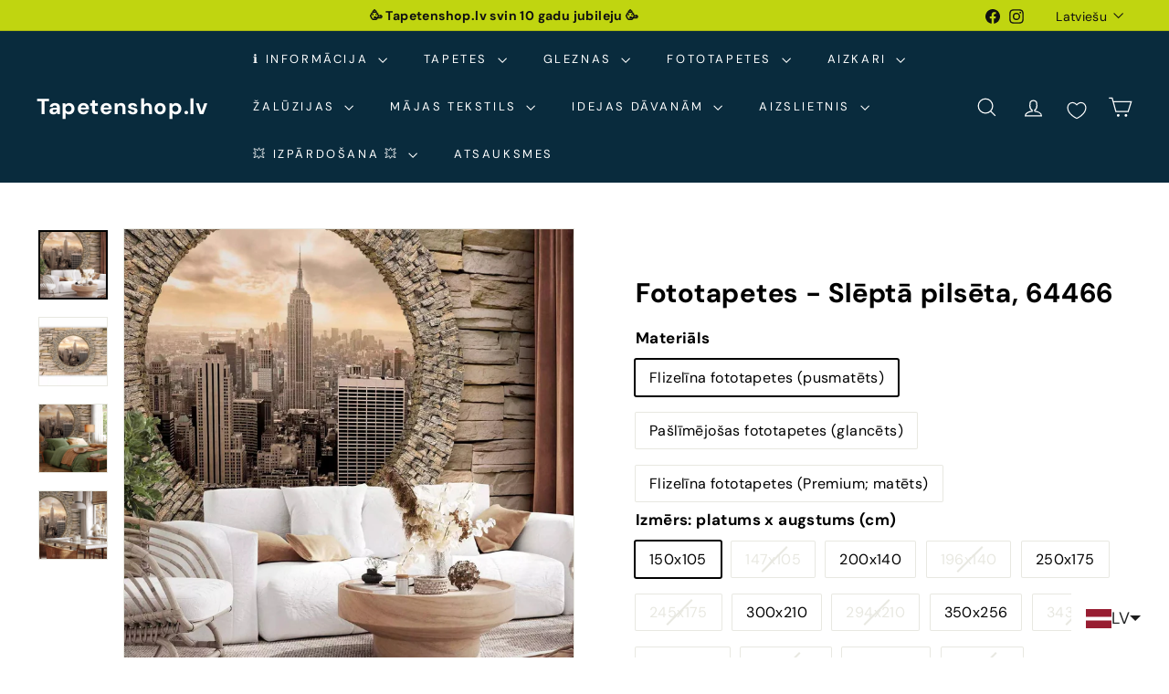

--- FILE ---
content_type: text/javascript; charset=utf-8
request_url: https://tapetenshop-lv.myshopify.com/products/fototapetes-64468-slepenais-logs.js
body_size: 1713
content:
{"id":12375070483,"title":"Fototapetes - Slepenais logs, 64468","handle":"fototapetes-64468-slepenais-logs","description":"\u003ctable width=\"384\"\u003e\n\u003ctbody\u003e\n\u003ctr\u003e\n\u003ctd width=\"140\"\u003eNosaukums\u003c\/td\u003e\n\u003ctd width=\"244\"\u003eSlepenais logs\u003c\/td\u003e\n\u003c\/tr\u003e\n\u003ctr\u003e\n\u003ctd\u003eTapešu veids\u003c\/td\u003e\n\u003ctd\u003eFototapetes\u003c\/td\u003e\n\u003c\/tr\u003e\n\u003ctr\u003e\n\u003ctd\u003eKrāsa\u003c\/td\u003e\n\u003ctd\u003ePelēka, beša\u003c\/td\u003e\n\u003c\/tr\u003e\n\u003ctr\u003e\n\u003ctd\u003eRaksts\u003c\/td\u003e\n\u003ctd\u003eArhitektūra\u003c\/td\u003e\n\u003c\/tr\u003e\n\u003ctr\u003e\n\u003ctd\u003eMateriāls\u003c\/td\u003e\n\u003ctd\u003eFlizelīns\u003c\/td\u003e\n\u003c\/tr\u003e\n\u003ctr\u003e\n\u003ctd\u003eIzmērs\u003c\/td\u003e\n\u003ctd\u003eFototapetes slejas platums 50 cm\u003c\/td\u003e\n\u003c\/tr\u003e\n\u003c\/tbody\u003e\n\u003c\/table\u003e\n\u003cp\u003e\u003cspan\u003e\u003ca href=\"http:\/\/www.tapetenshop.lv\/pages\/apzimejumi-uz-tapetem\" title=\"Augsti noturīgas pie mitrās apstrādes\"\u003e\u003cimg src=\"https:\/\/cdn.shopify.com\/s\/files\/1\/1161\/4172\/files\/3W_thumb.png?1311074367167444568\" alt=\"\"\u003e\u003c\/a\u003e \u003c\/span\u003e\u003ca href=\"http:\/\/www.tapetenshop.lv\/pages\/apzimejumi-uz-tapetem\" title=\"Labi gaismas noturīgas.\"\u003e\u003cimg src=\"https:\/\/cdn.shopify.com\/s\/files\/1\/1161\/4172\/files\/sun_thumb.png?15370898325993033724\" alt=\"\"\u003e\u003c\/a\u003e\u003ca href=\"http:\/\/www.tapetenshop.lv\/pages\/apzimejumi-uz-tapetem\" title=\"Pilnībā tiek noņemtas sausas. Tiek atbrīvots tapešu svītras stūrītis, kas turpmāk ļauj pēc kārtas noņemt visas strēmeles.\"\u003e\u003cimg src=\"https:\/\/cdn.shopify.com\/s\/files\/1\/1161\/4172\/files\/nonemas_thumb.png?15370898325993033724\" alt=\"\"\u003e\u003c\/a\u003e\u003c\/p\u003e\n\u003cul\u003e\n\u003cli\u003eBlīvums: 120 g\/m2\u003c\/li\u003e\n\u003cli\u003eTapešu līme un detalizēta instrukcija nāk komplektā\u003c\/li\u003e\n\u003cli\u003e\u003ca title=\"Nopirkt instrumentus tapešu līmēšanai\" href=\"https:\/\/www.tapetenshop.lv\/collections\/instrumenti-tapesu-limesanai\"\u003e\u003cstrong\u003eIzvēlies kvalitatīvus instrumentus tapešu līmēšanai ŠEIT \u0026lt;\u0026lt;\u0026lt;\u003c\/strong\u003e\u003c\/a\u003e\u003c\/li\u003e\n\u003cli\u003eMitrumizturīga druka\u003c\/li\u003e\n\u003cli\u003eMazgājamās\u003c\/li\u003e\n\u003cli\u003eEkoloģiskas krāsas bez smaržas\u003c\/li\u003e\n\u003cli\u003eĪpaši piemērotas guļamistabai, bērnu istabai un ēdamistabai\u003c\/li\u003e\n\u003cli\u003eIzturīgas pret izbalēšanu\u003c\/li\u003e\n\u003cli\u003eGarantēta augsta kvalitāte\u003c\/li\u003e\n\u003c\/ul\u003e\n\u003cp\u003e\u003ciframe width=\"560\" height=\"315\" src=\"https:\/\/www.youtube.com\/embed\/Ggqaioy-emU\" frameborder=\"0\" allowfullscreen=\"\"\u003e\u003c\/iframe\u003e\u003c\/p\u003e","published_at":"2016-06-19T19:56:00+03:00","created_at":"2017-09-08T23:48:21+03:00","vendor":"G-ART","type":"Fototapetes","tags":["150105","150x105","200x140","250x175","300x210","350x256","400x280","450x315","architecture","besa","city","fototapetes","g-art","New York","paslimejosas","peleka","PIGU-FEB-2025-2","premium","stone","texture","urban","window-view","XXL-fototapetes"],"price":3525,"price_min":3525,"price_max":17925,"available":true,"price_varies":true,"compare_at_price":4700,"compare_at_price_min":4700,"compare_at_price_max":23900,"compare_at_price_varies":true,"variants":[{"id":51523827283,"title":"Flizelīna fototapetes (pusmatēts) \/ 150x105","option1":"Flizelīna fototapetes (pusmatēts)","option2":"150x105","option3":null,"sku":null,"requires_shipping":true,"taxable":true,"featured_image":null,"available":true,"name":"Fototapetes - Slepenais logs, 64468 - Flizelīna fototapetes (pusmatēts) \/ 150x105","public_title":"Flizelīna fototapetes (pusmatēts) \/ 150x105","options":["Flizelīna fototapetes (pusmatēts)","150x105"],"price":3525,"weight":3000,"compare_at_price":4700,"inventory_quantity":0,"inventory_management":"shopify","inventory_policy":"continue","barcode":null,"requires_selling_plan":false,"selling_plan_allocations":[]},{"id":42238103355550,"title":"Pašlīmējošas fototapetes (glancēts) \/ 147x105","option1":"Pašlīmējošas fototapetes (glancēts)","option2":"147x105","option3":null,"sku":null,"requires_shipping":true,"taxable":true,"featured_image":null,"available":true,"name":"Fototapetes - Slepenais logs, 64468 - Pašlīmējošas fototapetes (glancēts) \/ 147x105","public_title":"Pašlīmējošas fototapetes (glancēts) \/ 147x105","options":["Pašlīmējošas fototapetes (glancēts)","147x105"],"price":4725,"weight":3000,"compare_at_price":6300,"inventory_quantity":0,"inventory_management":"shopify","inventory_policy":"continue","barcode":null,"requires_selling_plan":false,"selling_plan_allocations":[]},{"id":42238103388318,"title":"Flizelīna fototapetes (pusmatēts) \/ 200x140","option1":"Flizelīna fototapetes (pusmatēts)","option2":"200x140","option3":null,"sku":null,"requires_shipping":true,"taxable":true,"featured_image":null,"available":true,"name":"Fototapetes - Slepenais logs, 64468 - Flizelīna fototapetes (pusmatēts) \/ 200x140","public_title":"Flizelīna fototapetes (pusmatēts) \/ 200x140","options":["Flizelīna fototapetes (pusmatēts)","200x140"],"price":4763,"weight":3000,"compare_at_price":6350,"inventory_quantity":0,"inventory_management":"shopify","inventory_policy":"continue","barcode":null,"requires_selling_plan":false,"selling_plan_allocations":[]},{"id":42238103421086,"title":"Pašlīmējošas fototapetes (glancēts) \/ 196x140","option1":"Pašlīmējošas fototapetes (glancēts)","option2":"196x140","option3":null,"sku":null,"requires_shipping":true,"taxable":true,"featured_image":null,"available":true,"name":"Fototapetes - Slepenais logs, 64468 - Pašlīmējošas fototapetes (glancēts) \/ 196x140","public_title":"Pašlīmējošas fototapetes (glancēts) \/ 196x140","options":["Pašlīmējošas fototapetes (glancēts)","196x140"],"price":6150,"weight":3000,"compare_at_price":8200,"inventory_quantity":0,"inventory_management":"shopify","inventory_policy":"continue","barcode":null,"requires_selling_plan":false,"selling_plan_allocations":[]},{"id":42238103453854,"title":"Flizelīna fototapetes (pusmatēts) \/ 250x175","option1":"Flizelīna fototapetes (pusmatēts)","option2":"250x175","option3":null,"sku":null,"requires_shipping":true,"taxable":true,"featured_image":null,"available":true,"name":"Fototapetes - Slepenais logs, 64468 - Flizelīna fototapetes (pusmatēts) \/ 250x175","public_title":"Flizelīna fototapetes (pusmatēts) \/ 250x175","options":["Flizelīna fototapetes (pusmatēts)","250x175"],"price":6188,"weight":3000,"compare_at_price":8250,"inventory_quantity":0,"inventory_management":"shopify","inventory_policy":"continue","barcode":null,"requires_selling_plan":false,"selling_plan_allocations":[]},{"id":42238103486622,"title":"Pašlīmējošas fototapetes (glancēts) \/ 245x175","option1":"Pašlīmējošas fototapetes (glancēts)","option2":"245x175","option3":null,"sku":null,"requires_shipping":true,"taxable":true,"featured_image":null,"available":true,"name":"Fototapetes - Slepenais logs, 64468 - Pašlīmējošas fototapetes (glancēts) \/ 245x175","public_title":"Pašlīmējošas fototapetes (glancēts) \/ 245x175","options":["Pašlīmējošas fototapetes (glancēts)","245x175"],"price":7950,"weight":3000,"compare_at_price":10600,"inventory_quantity":0,"inventory_management":"shopify","inventory_policy":"continue","barcode":null,"requires_selling_plan":false,"selling_plan_allocations":[]},{"id":42238103519390,"title":"Flizelīna fototapetes (pusmatēts) \/ 300x210","option1":"Flizelīna fototapetes (pusmatēts)","option2":"300x210","option3":null,"sku":null,"requires_shipping":true,"taxable":true,"featured_image":null,"available":true,"name":"Fototapetes - Slepenais logs, 64468 - Flizelīna fototapetes (pusmatēts) \/ 300x210","public_title":"Flizelīna fototapetes (pusmatēts) \/ 300x210","options":["Flizelīna fototapetes (pusmatēts)","300x210"],"price":7425,"weight":3000,"compare_at_price":9900,"inventory_quantity":0,"inventory_management":"shopify","inventory_policy":"continue","barcode":null,"requires_selling_plan":false,"selling_plan_allocations":[]},{"id":42238103552158,"title":"Pašlīmējošas fototapetes (glancēts) \/ 294x210","option1":"Pašlīmējošas fototapetes (glancēts)","option2":"294x210","option3":null,"sku":null,"requires_shipping":true,"taxable":true,"featured_image":null,"available":true,"name":"Fototapetes - Slepenais logs, 64468 - Pašlīmējošas fototapetes (glancēts) \/ 294x210","public_title":"Pašlīmējošas fototapetes (glancēts) \/ 294x210","options":["Pašlīmējošas fototapetes (glancēts)","294x210"],"price":9675,"weight":3000,"compare_at_price":12900,"inventory_quantity":0,"inventory_management":"shopify","inventory_policy":"continue","barcode":null,"requires_selling_plan":false,"selling_plan_allocations":[]},{"id":42238103584926,"title":"Flizelīna fototapetes (pusmatēts) \/ 350x256","option1":"Flizelīna fototapetes (pusmatēts)","option2":"350x256","option3":null,"sku":null,"requires_shipping":true,"taxable":true,"featured_image":null,"available":true,"name":"Fototapetes - Slepenais logs, 64468 - Flizelīna fototapetes (pusmatēts) \/ 350x256","public_title":"Flizelīna fototapetes (pusmatēts) \/ 350x256","options":["Flizelīna fototapetes (pusmatēts)","350x256"],"price":8625,"weight":3000,"compare_at_price":11500,"inventory_quantity":0,"inventory_management":"shopify","inventory_policy":"continue","barcode":null,"requires_selling_plan":false,"selling_plan_allocations":[]},{"id":42238103617694,"title":"Pašlīmējošas fototapetes (glancēts) \/ 343x256","option1":"Pašlīmējošas fototapetes (glancēts)","option2":"343x256","option3":null,"sku":null,"requires_shipping":true,"taxable":true,"featured_image":null,"available":true,"name":"Fototapetes - Slepenais logs, 64468 - Pašlīmējošas fototapetes (glancēts) \/ 343x256","public_title":"Pašlīmējošas fototapetes (glancēts) \/ 343x256","options":["Pašlīmējošas fototapetes (glancēts)","343x256"],"price":10425,"weight":3000,"compare_at_price":13900,"inventory_quantity":0,"inventory_management":"shopify","inventory_policy":"continue","barcode":null,"requires_selling_plan":false,"selling_plan_allocations":[]},{"id":42238103650462,"title":"Flizelīna fototapetes (pusmatēts) \/ 400x280","option1":"Flizelīna fototapetes (pusmatēts)","option2":"400x280","option3":null,"sku":null,"requires_shipping":true,"taxable":true,"featured_image":null,"available":true,"name":"Fototapetes - Slepenais logs, 64468 - Flizelīna fototapetes (pusmatēts) \/ 400x280","public_title":"Flizelīna fototapetes (pusmatēts) \/ 400x280","options":["Flizelīna fototapetes (pusmatēts)","400x280"],"price":9225,"weight":3000,"compare_at_price":12300,"inventory_quantity":0,"inventory_management":"shopify","inventory_policy":"continue","barcode":null,"requires_selling_plan":false,"selling_plan_allocations":[]},{"id":42238103683230,"title":"Pašlīmējošas fototapetes (glancēts) \/ 392x280","option1":"Pašlīmējošas fototapetes (glancēts)","option2":"392x280","option3":null,"sku":null,"requires_shipping":true,"taxable":true,"featured_image":null,"available":true,"name":"Fototapetes - Slepenais logs, 64468 - Pašlīmējošas fototapetes (glancēts) \/ 392x280","public_title":"Pašlīmējošas fototapetes (glancēts) \/ 392x280","options":["Pašlīmējošas fototapetes (glancēts)","392x280"],"price":11925,"weight":3000,"compare_at_price":15900,"inventory_quantity":0,"inventory_management":"shopify","inventory_policy":"continue","barcode":null,"requires_selling_plan":false,"selling_plan_allocations":[]},{"id":42238103715998,"title":"Flizelīna fototapetes (pusmatēts) \/ 450x315","option1":"Flizelīna fototapetes (pusmatēts)","option2":"450x315","option3":null,"sku":null,"requires_shipping":true,"taxable":true,"featured_image":null,"available":true,"name":"Fototapetes - Slepenais logs, 64468 - Flizelīna fototapetes (pusmatēts) \/ 450x315","public_title":"Flizelīna fototapetes (pusmatēts) \/ 450x315","options":["Flizelīna fototapetes (pusmatēts)","450x315"],"price":11175,"weight":3000,"compare_at_price":14900,"inventory_quantity":0,"inventory_management":"shopify","inventory_policy":"continue","barcode":null,"requires_selling_plan":false,"selling_plan_allocations":[]},{"id":42238103748766,"title":"Pašlīmējošas fototapetes (glancēts) \/ 441x315","option1":"Pašlīmējošas fototapetes (glancēts)","option2":"441x315","option3":null,"sku":null,"requires_shipping":true,"taxable":true,"featured_image":null,"available":true,"name":"Fototapetes - Slepenais logs, 64468 - Pašlīmējošas fototapetes (glancēts) \/ 441x315","public_title":"Pašlīmējošas fototapetes (glancēts) \/ 441x315","options":["Pašlīmējošas fototapetes (glancēts)","441x315"],"price":13950,"weight":3000,"compare_at_price":18600,"inventory_quantity":0,"inventory_management":"shopify","inventory_policy":"continue","barcode":null,"requires_selling_plan":false,"selling_plan_allocations":[]},{"id":42437432737950,"title":"Flizelīna fototapetes (Premium; matēts) \/ 150x105","option1":"Flizelīna fototapetes (Premium; matēts)","option2":"150x105","option3":null,"sku":null,"requires_shipping":true,"taxable":true,"featured_image":null,"available":true,"name":"Fototapetes - Slepenais logs, 64468 - Flizelīna fototapetes (Premium; matēts) \/ 150x105","public_title":"Flizelīna fototapetes (Premium; matēts) \/ 150x105","options":["Flizelīna fototapetes (Premium; matēts)","150x105"],"price":4425,"weight":3000,"compare_at_price":5900,"inventory_quantity":0,"inventory_management":"shopify","inventory_policy":"continue","barcode":null,"requires_selling_plan":false,"selling_plan_allocations":[]},{"id":42437432770718,"title":"Flizelīna fototapetes (Premium; matēts) \/ 200x140","option1":"Flizelīna fototapetes (Premium; matēts)","option2":"200x140","option3":null,"sku":null,"requires_shipping":true,"taxable":true,"featured_image":null,"available":true,"name":"Fototapetes - Slepenais logs, 64468 - Flizelīna fototapetes (Premium; matēts) \/ 200x140","public_title":"Flizelīna fototapetes (Premium; matēts) \/ 200x140","options":["Flizelīna fototapetes (Premium; matēts)","200x140"],"price":6450,"weight":3000,"compare_at_price":8600,"inventory_quantity":0,"inventory_management":"shopify","inventory_policy":"continue","barcode":null,"requires_selling_plan":false,"selling_plan_allocations":[]},{"id":42437432803486,"title":"Flizelīna fototapetes (Premium; matēts) \/ 250x175","option1":"Flizelīna fototapetes (Premium; matēts)","option2":"250x175","option3":null,"sku":null,"requires_shipping":true,"taxable":true,"featured_image":null,"available":true,"name":"Fototapetes - Slepenais logs, 64468 - Flizelīna fototapetes (Premium; matēts) \/ 250x175","public_title":"Flizelīna fototapetes (Premium; matēts) \/ 250x175","options":["Flizelīna fototapetes (Premium; matēts)","250x175"],"price":8175,"weight":3000,"compare_at_price":10900,"inventory_quantity":0,"inventory_management":"shopify","inventory_policy":"continue","barcode":null,"requires_selling_plan":false,"selling_plan_allocations":[]},{"id":42437432836254,"title":"Flizelīna fototapetes (Premium; matēts) \/ 300x210","option1":"Flizelīna fototapetes (Premium; matēts)","option2":"300x210","option3":null,"sku":null,"requires_shipping":true,"taxable":true,"featured_image":null,"available":true,"name":"Fototapetes - Slepenais logs, 64468 - Flizelīna fototapetes (Premium; matēts) \/ 300x210","public_title":"Flizelīna fototapetes (Premium; matēts) \/ 300x210","options":["Flizelīna fototapetes (Premium; matēts)","300x210"],"price":11175,"weight":3000,"compare_at_price":14900,"inventory_quantity":0,"inventory_management":"shopify","inventory_policy":"continue","barcode":null,"requires_selling_plan":false,"selling_plan_allocations":[]},{"id":42437432869022,"title":"Flizelīna fototapetes (Premium; matēts) \/ 350x256","option1":"Flizelīna fototapetes (Premium; matēts)","option2":"350x256","option3":null,"sku":null,"requires_shipping":true,"taxable":true,"featured_image":null,"available":true,"name":"Fototapetes - Slepenais logs, 64468 - Flizelīna fototapetes (Premium; matēts) \/ 350x256","public_title":"Flizelīna fototapetes (Premium; matēts) \/ 350x256","options":["Flizelīna fototapetes (Premium; matēts)","350x256"],"price":12975,"weight":3000,"compare_at_price":17300,"inventory_quantity":0,"inventory_management":"shopify","inventory_policy":"continue","barcode":null,"requires_selling_plan":false,"selling_plan_allocations":[]},{"id":42437432901790,"title":"Flizelīna fototapetes (Premium; matēts) \/ 400x280","option1":"Flizelīna fototapetes (Premium; matēts)","option2":"400x280","option3":null,"sku":null,"requires_shipping":true,"taxable":true,"featured_image":null,"available":true,"name":"Fototapetes - Slepenais logs, 64468 - Flizelīna fototapetes (Premium; matēts) \/ 400x280","public_title":"Flizelīna fototapetes (Premium; matēts) \/ 400x280","options":["Flizelīna fototapetes (Premium; matēts)","400x280"],"price":14625,"weight":3000,"compare_at_price":19500,"inventory_quantity":0,"inventory_management":"shopify","inventory_policy":"continue","barcode":null,"requires_selling_plan":false,"selling_plan_allocations":[]},{"id":42437432934558,"title":"Flizelīna fototapetes (Premium; matēts) \/ 450x315","option1":"Flizelīna fototapetes (Premium; matēts)","option2":"450x315","option3":null,"sku":null,"requires_shipping":true,"taxable":true,"featured_image":null,"available":true,"name":"Fototapetes - Slepenais logs, 64468 - Flizelīna fototapetes (Premium; matēts) \/ 450x315","public_title":"Flizelīna fototapetes (Premium; matēts) \/ 450x315","options":["Flizelīna fototapetes (Premium; matēts)","450x315"],"price":17925,"weight":3000,"compare_at_price":23900,"inventory_quantity":0,"inventory_management":"shopify","inventory_policy":"continue","barcode":null,"requires_selling_plan":false,"selling_plan_allocations":[]}],"images":["\/\/cdn.shopify.com\/s\/files\/1\/1161\/4172\/files\/fototapetes-slepenais-logs-64468-58262584492367.webp?v=1724723419","\/\/cdn.shopify.com\/s\/files\/1\/1161\/4172\/files\/fototapetes-slepenais-logs-64468-58262584394063.webp?v=1724723422","\/\/cdn.shopify.com\/s\/files\/1\/1161\/4172\/files\/fototapetes-slepenais-logs-64468-58262584459599.webp?v=1724724491","\/\/cdn.shopify.com\/s\/files\/1\/1161\/4172\/files\/fototapetes-slepenais-logs-64468-58262584426831.webp?v=1724724494"],"featured_image":"\/\/cdn.shopify.com\/s\/files\/1\/1161\/4172\/files\/fototapetes-slepenais-logs-64468-58262584492367.webp?v=1724723419","options":[{"name":"Materiāls","position":1,"values":["Flizelīna fototapetes (pusmatēts)","Pašlīmējošas fototapetes (glancēts)","Flizelīna fototapetes (Premium; matēts)"]},{"name":"Izmērs: platums x augstums (cm)","position":2,"values":["150x105","147x105","200x140","196x140","250x175","245x175","300x210","294x210","350x256","343x256","400x280","392x280","450x315","441x315"]}],"url":"\/products\/fototapetes-64468-slepenais-logs","media":[{"alt":"Fototapetes ar Ņujorkas skatiem no jūsu priekšnama, 64468  G-ART","id":50521656852815,"position":1,"preview_image":{"aspect_ratio":1.0,"height":1500,"width":1500,"src":"https:\/\/cdn.shopify.com\/s\/files\/1\/1161\/4172\/files\/fototapetes-slepenais-logs-64468-58262584492367.webp?v=1724723419"},"aspect_ratio":1.0,"height":1500,"media_type":"image","src":"https:\/\/cdn.shopify.com\/s\/files\/1\/1161\/4172\/files\/fototapetes-slepenais-logs-64468-58262584492367.webp?v=1724723419","width":1500},{"alt":"Fototapetes ar Ņujorkas skatiem no jūsu priekšnama, 64468  G-ART","id":50521657246031,"position":2,"preview_image":{"aspect_ratio":1.0,"height":1500,"width":1500,"src":"https:\/\/cdn.shopify.com\/s\/files\/1\/1161\/4172\/files\/fototapetes-slepenais-logs-64468-58262584394063.webp?v=1724723422"},"aspect_ratio":1.0,"height":1500,"media_type":"image","src":"https:\/\/cdn.shopify.com\/s\/files\/1\/1161\/4172\/files\/fototapetes-slepenais-logs-64468-58262584394063.webp?v=1724723422","width":1500},{"alt":"Fototapetes ar Ņujorkas skatiem no jūsu priekšnama, 64468  G-ART","id":50521656885583,"position":3,"preview_image":{"aspect_ratio":1.0,"height":1500,"width":1500,"src":"https:\/\/cdn.shopify.com\/s\/files\/1\/1161\/4172\/files\/fototapetes-slepenais-logs-64468-58262584459599.webp?v=1724724491"},"aspect_ratio":1.0,"height":1500,"media_type":"image","src":"https:\/\/cdn.shopify.com\/s\/files\/1\/1161\/4172\/files\/fototapetes-slepenais-logs-64468-58262584459599.webp?v=1724724491","width":1500},{"alt":"Fototapetes ar Ņujorkas skatiem no jūsu priekšnama, 64468  G-ART","id":50521656951119,"position":4,"preview_image":{"aspect_ratio":1.0,"height":1500,"width":1500,"src":"https:\/\/cdn.shopify.com\/s\/files\/1\/1161\/4172\/files\/fototapetes-slepenais-logs-64468-58262584426831.webp?v=1724724494"},"aspect_ratio":1.0,"height":1500,"media_type":"image","src":"https:\/\/cdn.shopify.com\/s\/files\/1\/1161\/4172\/files\/fototapetes-slepenais-logs-64468-58262584426831.webp?v=1724724494","width":1500}],"requires_selling_plan":false,"selling_plan_groups":[]}

--- FILE ---
content_type: text/javascript; charset=utf-8
request_url: https://tapetenshop-lv.myshopify.com/products/fototapetes-64466-slepta-pilseta.js?currency=EUR&country=LV
body_size: 1933
content:
{"id":12375065043,"title":"Fototapetes - Slēptā pilsēta, 64466","handle":"fototapetes-64466-slepta-pilseta","description":"\u003ctable width=\"384\"\u003e\u003ctbody\u003e\n\u003ctr\u003e\n\u003ctd width=\"140\"\u003eNosaukums\u003c\/td\u003e\n\u003ctd width=\"244\"\u003eSlēptā pilsēta\u003c\/td\u003e\n\u003c\/tr\u003e\n\u003ctr\u003e\n\u003ctd\u003eTapešu veids\u003c\/td\u003e\n\u003ctd\u003eFototapetes\u003c\/td\u003e\n\u003c\/tr\u003e\n\u003ctr\u003e\n\u003ctd\u003eKrāsa\u003c\/td\u003e\n\u003ctd\u003eBrūna, bēša\u003c\/td\u003e\n\u003c\/tr\u003e\n\u003ctr\u003e\n\u003ctd\u003eRaksts\u003c\/td\u003e\n\u003ctd\u003eArhitektūra\u003c\/td\u003e\n\u003c\/tr\u003e\n\u003ctr\u003e\n\u003ctd\u003eMateriāls\u003c\/td\u003e\n\u003ctd\u003eFlizelīns\u003c\/td\u003e\n\u003c\/tr\u003e\n\u003ctr\u003e\n\u003ctd\u003eIzmērs\u003c\/td\u003e\n\u003ctd\u003eFototapetes slejas platums 50 cm\u003c\/td\u003e\n\u003c\/tr\u003e\n\u003c\/tbody\u003e\u003c\/table\u003e\u003cp\u003e \u003cspan\u003e\u003ca href=\"http:\/\/www.tapetenshop.lv\/pages\/apzimejumi-uz-tapetem\" title=\"Augsti noturīgas pie mitrās apstrādes\"\u003e\u003cimg src=\"\/\/cdn.shopify.com\/s\/files\/1\/1161\/4172\/files\/3W_thumb.png?1311074367167444568\" alt=\"\"\u003e\u003c\/a\u003e \u003c\/span\u003e\u003ca href=\"http:\/\/www.tapetenshop.lv\/pages\/apzimejumi-uz-tapetem\" title=\"Labi gaismas noturīgas.\"\u003e\u003cimg src=\"https:\/\/cdn.shopify.com\/s\/files\/1\/1161\/4172\/files\/sun_thumb.png?15370898325993033724\" alt=\"\"\u003e\u003c\/a\u003e\u003ca href=\"http:\/\/www.tapetenshop.lv\/pages\/apzimejumi-uz-tapetem\" title=\"Pilnībā tiek noņemtas sausas. Tiek atbrīvots tapešu svītras stūrītis, kas turpmāk ļauj pēc kārtas noņemt visas strēmeles.\"\u003e\u003cimg src=\"https:\/\/cdn.shopify.com\/s\/files\/1\/1161\/4172\/files\/nonemas_thumb.png?15370898325993033724\" alt=\"\"\u003e\u003c\/a\u003e\u003c\/p\u003e\u003cul\u003e\n\u003cli\u003eBlīvums: 120 g\/m2\u003c\/li\u003e\n\u003cli\u003eTapešu līme un detalizēta instrukcija nāk komplektā\u003c\/li\u003e\n\u003cli\u003e\u003ca title=\"Nopirkt instrumentus tapešu līmēšanai\" href=\"https:\/\/www.tapetenshop.lv\/collections\/instrumenti-tapesu-limesanai\"\u003e\u003cstrong\u003eIzvēlies kvalitatīvus instrumentus tapešu līmēšanai  ŠEIT \u0026lt;\u0026lt;\u0026lt;\u003c\/strong\u003e\u003c\/a\u003e\u003c\/li\u003e\n\u003cli\u003eMitrumizturīga druka\u003c\/li\u003e\n\u003cli\u003eMazgājamās \u003c\/li\u003e\n\u003cli\u003eEkoloģiskas krāsas bez smaržas\u003c\/li\u003e\n\u003cli\u003eĪpaši piemērotas guļamistabai, bērnu istabai un ēdamistabai\u003c\/li\u003e\n\u003cli\u003eIzturīgas pret izbalēšanu\u003c\/li\u003e\n\u003cli\u003eGarantēta augsta kvalitāte\u003c\/li\u003e\n\u003c\/ul\u003e","published_at":"2016-06-19T19:56:00+03:00","created_at":"2017-09-08T23:44:06+03:00","vendor":"G-ART","type":"Fototapetes","tags":["150105","150x105","200x140","250x175","300x210","350x256","400x280","450x315","architecture","besa","bruna","city","fototapetes","g-art","New York","paslimejosas","PIGU-FEB-2025-2","premium","stone","texture","urban","window-view","XXL-fototapetes"],"price":3525,"price_min":3525,"price_max":17925,"available":true,"price_varies":true,"compare_at_price":4700,"compare_at_price_min":4700,"compare_at_price_max":23900,"compare_at_price_varies":true,"variants":[{"id":51523742099,"title":"Flizelīna fototapetes (pusmatēts) \/ 150x105","option1":"Flizelīna fototapetes (pusmatēts)","option2":"150x105","option3":null,"sku":null,"requires_shipping":true,"taxable":true,"featured_image":null,"available":true,"name":"Fototapetes - Slēptā pilsēta, 64466 - Flizelīna fototapetes (pusmatēts) \/ 150x105","public_title":"Flizelīna fototapetes (pusmatēts) \/ 150x105","options":["Flizelīna fototapetes (pusmatēts)","150x105"],"price":3525,"weight":3000,"compare_at_price":4700,"inventory_quantity":0,"inventory_management":"shopify","inventory_policy":"continue","barcode":null,"requires_selling_plan":false,"selling_plan_allocations":[]},{"id":42238102405278,"title":"Pašlīmējošas fototapetes (glancēts) \/ 147x105","option1":"Pašlīmējošas fototapetes (glancēts)","option2":"147x105","option3":null,"sku":null,"requires_shipping":true,"taxable":true,"featured_image":null,"available":true,"name":"Fototapetes - Slēptā pilsēta, 64466 - Pašlīmējošas fototapetes (glancēts) \/ 147x105","public_title":"Pašlīmējošas fototapetes (glancēts) \/ 147x105","options":["Pašlīmējošas fototapetes (glancēts)","147x105"],"price":4725,"weight":3000,"compare_at_price":6300,"inventory_quantity":0,"inventory_management":"shopify","inventory_policy":"continue","barcode":null,"requires_selling_plan":false,"selling_plan_allocations":[]},{"id":42238102438046,"title":"Flizelīna fototapetes (pusmatēts) \/ 200x140","option1":"Flizelīna fototapetes (pusmatēts)","option2":"200x140","option3":null,"sku":null,"requires_shipping":true,"taxable":true,"featured_image":null,"available":true,"name":"Fototapetes - Slēptā pilsēta, 64466 - Flizelīna fototapetes (pusmatēts) \/ 200x140","public_title":"Flizelīna fototapetes (pusmatēts) \/ 200x140","options":["Flizelīna fototapetes (pusmatēts)","200x140"],"price":4763,"weight":3000,"compare_at_price":6350,"inventory_quantity":0,"inventory_management":"shopify","inventory_policy":"continue","barcode":null,"requires_selling_plan":false,"selling_plan_allocations":[]},{"id":42238102470814,"title":"Pašlīmējošas fototapetes (glancēts) \/ 196x140","option1":"Pašlīmējošas fototapetes (glancēts)","option2":"196x140","option3":null,"sku":null,"requires_shipping":true,"taxable":true,"featured_image":null,"available":true,"name":"Fototapetes - Slēptā pilsēta, 64466 - Pašlīmējošas fototapetes (glancēts) \/ 196x140","public_title":"Pašlīmējošas fototapetes (glancēts) \/ 196x140","options":["Pašlīmējošas fototapetes (glancēts)","196x140"],"price":6150,"weight":3000,"compare_at_price":8200,"inventory_quantity":0,"inventory_management":"shopify","inventory_policy":"continue","barcode":null,"requires_selling_plan":false,"selling_plan_allocations":[]},{"id":42238102503582,"title":"Flizelīna fototapetes (pusmatēts) \/ 250x175","option1":"Flizelīna fototapetes (pusmatēts)","option2":"250x175","option3":null,"sku":null,"requires_shipping":true,"taxable":true,"featured_image":null,"available":true,"name":"Fototapetes - Slēptā pilsēta, 64466 - Flizelīna fototapetes (pusmatēts) \/ 250x175","public_title":"Flizelīna fototapetes (pusmatēts) \/ 250x175","options":["Flizelīna fototapetes (pusmatēts)","250x175"],"price":6188,"weight":3000,"compare_at_price":8250,"inventory_quantity":0,"inventory_management":"shopify","inventory_policy":"continue","barcode":null,"requires_selling_plan":false,"selling_plan_allocations":[]},{"id":42238102536350,"title":"Pašlīmējošas fototapetes (glancēts) \/ 245x175","option1":"Pašlīmējošas fototapetes (glancēts)","option2":"245x175","option3":null,"sku":null,"requires_shipping":true,"taxable":true,"featured_image":null,"available":true,"name":"Fototapetes - Slēptā pilsēta, 64466 - Pašlīmējošas fototapetes (glancēts) \/ 245x175","public_title":"Pašlīmējošas fototapetes (glancēts) \/ 245x175","options":["Pašlīmējošas fototapetes (glancēts)","245x175"],"price":7950,"weight":3000,"compare_at_price":10600,"inventory_quantity":0,"inventory_management":"shopify","inventory_policy":"continue","barcode":null,"requires_selling_plan":false,"selling_plan_allocations":[]},{"id":42238102569118,"title":"Flizelīna fototapetes (pusmatēts) \/ 300x210","option1":"Flizelīna fototapetes (pusmatēts)","option2":"300x210","option3":null,"sku":null,"requires_shipping":true,"taxable":true,"featured_image":null,"available":true,"name":"Fototapetes - Slēptā pilsēta, 64466 - Flizelīna fototapetes (pusmatēts) \/ 300x210","public_title":"Flizelīna fototapetes (pusmatēts) \/ 300x210","options":["Flizelīna fototapetes (pusmatēts)","300x210"],"price":7425,"weight":3000,"compare_at_price":9900,"inventory_quantity":0,"inventory_management":"shopify","inventory_policy":"continue","barcode":null,"requires_selling_plan":false,"selling_plan_allocations":[]},{"id":42238102601886,"title":"Pašlīmējošas fototapetes (glancēts) \/ 294x210","option1":"Pašlīmējošas fototapetes (glancēts)","option2":"294x210","option3":null,"sku":null,"requires_shipping":true,"taxable":true,"featured_image":null,"available":true,"name":"Fototapetes - Slēptā pilsēta, 64466 - Pašlīmējošas fototapetes (glancēts) \/ 294x210","public_title":"Pašlīmējošas fototapetes (glancēts) \/ 294x210","options":["Pašlīmējošas fototapetes (glancēts)","294x210"],"price":9675,"weight":3000,"compare_at_price":12900,"inventory_quantity":0,"inventory_management":"shopify","inventory_policy":"continue","barcode":null,"requires_selling_plan":false,"selling_plan_allocations":[]},{"id":42238102634654,"title":"Flizelīna fototapetes (pusmatēts) \/ 350x256","option1":"Flizelīna fototapetes (pusmatēts)","option2":"350x256","option3":null,"sku":null,"requires_shipping":true,"taxable":true,"featured_image":null,"available":true,"name":"Fototapetes - Slēptā pilsēta, 64466 - Flizelīna fototapetes (pusmatēts) \/ 350x256","public_title":"Flizelīna fototapetes (pusmatēts) \/ 350x256","options":["Flizelīna fototapetes (pusmatēts)","350x256"],"price":8625,"weight":3000,"compare_at_price":11500,"inventory_quantity":0,"inventory_management":"shopify","inventory_policy":"continue","barcode":null,"requires_selling_plan":false,"selling_plan_allocations":[]},{"id":42238102667422,"title":"Pašlīmējošas fototapetes (glancēts) \/ 343x256","option1":"Pašlīmējošas fototapetes (glancēts)","option2":"343x256","option3":null,"sku":null,"requires_shipping":true,"taxable":true,"featured_image":null,"available":true,"name":"Fototapetes - Slēptā pilsēta, 64466 - Pašlīmējošas fototapetes (glancēts) \/ 343x256","public_title":"Pašlīmējošas fototapetes (glancēts) \/ 343x256","options":["Pašlīmējošas fototapetes (glancēts)","343x256"],"price":10425,"weight":3000,"compare_at_price":13900,"inventory_quantity":0,"inventory_management":"shopify","inventory_policy":"continue","barcode":null,"requires_selling_plan":false,"selling_plan_allocations":[]},{"id":42238102700190,"title":"Flizelīna fototapetes (pusmatēts) \/ 400x280","option1":"Flizelīna fototapetes (pusmatēts)","option2":"400x280","option3":null,"sku":null,"requires_shipping":true,"taxable":true,"featured_image":null,"available":true,"name":"Fototapetes - Slēptā pilsēta, 64466 - Flizelīna fototapetes (pusmatēts) \/ 400x280","public_title":"Flizelīna fototapetes (pusmatēts) \/ 400x280","options":["Flizelīna fototapetes (pusmatēts)","400x280"],"price":9225,"weight":3000,"compare_at_price":12300,"inventory_quantity":0,"inventory_management":"shopify","inventory_policy":"continue","barcode":null,"requires_selling_plan":false,"selling_plan_allocations":[]},{"id":42238102732958,"title":"Pašlīmējošas fototapetes (glancēts) \/ 392x280","option1":"Pašlīmējošas fototapetes (glancēts)","option2":"392x280","option3":null,"sku":null,"requires_shipping":true,"taxable":true,"featured_image":null,"available":true,"name":"Fototapetes - Slēptā pilsēta, 64466 - Pašlīmējošas fototapetes (glancēts) \/ 392x280","public_title":"Pašlīmējošas fototapetes (glancēts) \/ 392x280","options":["Pašlīmējošas fototapetes (glancēts)","392x280"],"price":11925,"weight":3000,"compare_at_price":15900,"inventory_quantity":0,"inventory_management":"shopify","inventory_policy":"continue","barcode":null,"requires_selling_plan":false,"selling_plan_allocations":[]},{"id":42238102765726,"title":"Flizelīna fototapetes (pusmatēts) \/ 450x315","option1":"Flizelīna fototapetes (pusmatēts)","option2":"450x315","option3":null,"sku":null,"requires_shipping":true,"taxable":true,"featured_image":null,"available":true,"name":"Fototapetes - Slēptā pilsēta, 64466 - Flizelīna fototapetes (pusmatēts) \/ 450x315","public_title":"Flizelīna fototapetes (pusmatēts) \/ 450x315","options":["Flizelīna fototapetes (pusmatēts)","450x315"],"price":11175,"weight":3000,"compare_at_price":14900,"inventory_quantity":0,"inventory_management":"shopify","inventory_policy":"continue","barcode":null,"requires_selling_plan":false,"selling_plan_allocations":[]},{"id":42238102798494,"title":"Pašlīmējošas fototapetes (glancēts) \/ 441x315","option1":"Pašlīmējošas fototapetes (glancēts)","option2":"441x315","option3":null,"sku":null,"requires_shipping":true,"taxable":true,"featured_image":null,"available":true,"name":"Fototapetes - Slēptā pilsēta, 64466 - Pašlīmējošas fototapetes (glancēts) \/ 441x315","public_title":"Pašlīmējošas fototapetes (glancēts) \/ 441x315","options":["Pašlīmējošas fototapetes (glancēts)","441x315"],"price":13950,"weight":3000,"compare_at_price":18600,"inventory_quantity":0,"inventory_management":"shopify","inventory_policy":"continue","barcode":null,"requires_selling_plan":false,"selling_plan_allocations":[]},{"id":42437432246430,"title":"Flizelīna fototapetes (Premium; matēts) \/ 150x105","option1":"Flizelīna fototapetes (Premium; matēts)","option2":"150x105","option3":null,"sku":null,"requires_shipping":true,"taxable":true,"featured_image":null,"available":true,"name":"Fototapetes - Slēptā pilsēta, 64466 - Flizelīna fototapetes (Premium; matēts) \/ 150x105","public_title":"Flizelīna fototapetes (Premium; matēts) \/ 150x105","options":["Flizelīna fototapetes (Premium; matēts)","150x105"],"price":4425,"weight":3000,"compare_at_price":5900,"inventory_quantity":0,"inventory_management":"shopify","inventory_policy":"continue","barcode":null,"requires_selling_plan":false,"selling_plan_allocations":[]},{"id":42437432279198,"title":"Flizelīna fototapetes (Premium; matēts) \/ 200x140","option1":"Flizelīna fototapetes (Premium; matēts)","option2":"200x140","option3":null,"sku":null,"requires_shipping":true,"taxable":true,"featured_image":null,"available":true,"name":"Fototapetes - Slēptā pilsēta, 64466 - Flizelīna fototapetes (Premium; matēts) \/ 200x140","public_title":"Flizelīna fototapetes (Premium; matēts) \/ 200x140","options":["Flizelīna fototapetes (Premium; matēts)","200x140"],"price":6450,"weight":3000,"compare_at_price":8600,"inventory_quantity":0,"inventory_management":"shopify","inventory_policy":"continue","barcode":null,"requires_selling_plan":false,"selling_plan_allocations":[]},{"id":42437432311966,"title":"Flizelīna fototapetes (Premium; matēts) \/ 250x175","option1":"Flizelīna fototapetes (Premium; matēts)","option2":"250x175","option3":null,"sku":null,"requires_shipping":true,"taxable":true,"featured_image":null,"available":true,"name":"Fototapetes - Slēptā pilsēta, 64466 - Flizelīna fototapetes (Premium; matēts) \/ 250x175","public_title":"Flizelīna fototapetes (Premium; matēts) \/ 250x175","options":["Flizelīna fototapetes (Premium; matēts)","250x175"],"price":8175,"weight":3000,"compare_at_price":10900,"inventory_quantity":0,"inventory_management":"shopify","inventory_policy":"continue","barcode":null,"requires_selling_plan":false,"selling_plan_allocations":[]},{"id":42437432344734,"title":"Flizelīna fototapetes (Premium; matēts) \/ 300x210","option1":"Flizelīna fototapetes (Premium; matēts)","option2":"300x210","option3":null,"sku":null,"requires_shipping":true,"taxable":true,"featured_image":null,"available":true,"name":"Fototapetes - Slēptā pilsēta, 64466 - Flizelīna fototapetes (Premium; matēts) \/ 300x210","public_title":"Flizelīna fototapetes (Premium; matēts) \/ 300x210","options":["Flizelīna fototapetes (Premium; matēts)","300x210"],"price":11175,"weight":3000,"compare_at_price":14900,"inventory_quantity":0,"inventory_management":"shopify","inventory_policy":"continue","barcode":null,"requires_selling_plan":false,"selling_plan_allocations":[]},{"id":42437432377502,"title":"Flizelīna fototapetes (Premium; matēts) \/ 350x256","option1":"Flizelīna fototapetes (Premium; matēts)","option2":"350x256","option3":null,"sku":null,"requires_shipping":true,"taxable":true,"featured_image":null,"available":true,"name":"Fototapetes - Slēptā pilsēta, 64466 - Flizelīna fototapetes (Premium; matēts) \/ 350x256","public_title":"Flizelīna fototapetes (Premium; matēts) \/ 350x256","options":["Flizelīna fototapetes (Premium; matēts)","350x256"],"price":12975,"weight":3000,"compare_at_price":17300,"inventory_quantity":0,"inventory_management":"shopify","inventory_policy":"continue","barcode":null,"requires_selling_plan":false,"selling_plan_allocations":[]},{"id":42437432410270,"title":"Flizelīna fototapetes (Premium; matēts) \/ 400x280","option1":"Flizelīna fototapetes (Premium; matēts)","option2":"400x280","option3":null,"sku":null,"requires_shipping":true,"taxable":true,"featured_image":null,"available":true,"name":"Fototapetes - Slēptā pilsēta, 64466 - Flizelīna fototapetes (Premium; matēts) \/ 400x280","public_title":"Flizelīna fototapetes (Premium; matēts) \/ 400x280","options":["Flizelīna fototapetes (Premium; matēts)","400x280"],"price":14625,"weight":3000,"compare_at_price":19500,"inventory_quantity":0,"inventory_management":"shopify","inventory_policy":"continue","barcode":null,"requires_selling_plan":false,"selling_plan_allocations":[]},{"id":42437432443038,"title":"Flizelīna fototapetes (Premium; matēts) \/ 450x315","option1":"Flizelīna fototapetes (Premium; matēts)","option2":"450x315","option3":null,"sku":null,"requires_shipping":true,"taxable":true,"featured_image":null,"available":true,"name":"Fototapetes - Slēptā pilsēta, 64466 - Flizelīna fototapetes (Premium; matēts) \/ 450x315","public_title":"Flizelīna fototapetes (Premium; matēts) \/ 450x315","options":["Flizelīna fototapetes (Premium; matēts)","450x315"],"price":17925,"weight":3000,"compare_at_price":23900,"inventory_quantity":0,"inventory_management":"shopify","inventory_policy":"continue","barcode":null,"requires_selling_plan":false,"selling_plan_allocations":[]}],"images":["\/\/cdn.shopify.com\/s\/files\/1\/1161\/4172\/files\/fototapetes-slepta-pilseta-64466-58262514139471.webp?v=1724724497","\/\/cdn.shopify.com\/s\/files\/1\/1161\/4172\/files\/fototapetes-slepta-pilseta-64466-58262514401615.webp?v=1724724501","\/\/cdn.shopify.com\/s\/files\/1\/1161\/4172\/files\/fototapetes-slepta-pilseta-64466-58262514073935.webp?v=1724719647","\/\/cdn.shopify.com\/s\/files\/1\/1161\/4172\/files\/fototapetes-slepta-pilseta-64466-58262514041167.webp?v=1724719091"],"featured_image":"\/\/cdn.shopify.com\/s\/files\/1\/1161\/4172\/files\/fototapetes-slepta-pilseta-64466-58262514139471.webp?v=1724724497","options":[{"name":"Materiāls","position":1,"values":["Flizelīna fototapetes (pusmatēts)","Pašlīmējošas fototapetes (glancēts)","Flizelīna fototapetes (Premium; matēts)"]},{"name":"Izmērs: platums x augstums (cm)","position":2,"values":["150x105","147x105","200x140","196x140","250x175","245x175","300x210","294x210","350x256","343x256","400x280","392x280","450x315","441x315"]}],"url":"\/products\/fototapetes-64466-slepta-pilseta","media":[{"alt":"Fototapetes ar Ņujorkas skatiem no jūsu viesistabas, 64466 G-ART","id":50521604653391,"position":1,"preview_image":{"aspect_ratio":1.0,"height":1500,"width":1500,"src":"https:\/\/cdn.shopify.com\/s\/files\/1\/1161\/4172\/files\/fototapetes-slepta-pilseta-64466-58262514139471.webp?v=1724724497"},"aspect_ratio":1.0,"height":1500,"media_type":"image","src":"https:\/\/cdn.shopify.com\/s\/files\/1\/1161\/4172\/files\/fototapetes-slepta-pilseta-64466-58262514139471.webp?v=1724724497","width":1500},{"alt":"Fototapetes ar Ņujorkas skatiem no jūsu viesistabas, 64466 G-ART","id":50521604686159,"position":2,"preview_image":{"aspect_ratio":1.0,"height":1500,"width":1500,"src":"https:\/\/cdn.shopify.com\/s\/files\/1\/1161\/4172\/files\/fototapetes-slepta-pilseta-64466-58262514401615.webp?v=1724724501"},"aspect_ratio":1.0,"height":1500,"media_type":"image","src":"https:\/\/cdn.shopify.com\/s\/files\/1\/1161\/4172\/files\/fototapetes-slepta-pilseta-64466-58262514401615.webp?v=1724724501","width":1500},{"alt":"Fototapetes ar Ņujorkas skatiem no jūsu viesistabas, 64466 G-ART","id":50521604587855,"position":3,"preview_image":{"aspect_ratio":1.0,"height":1500,"width":1500,"src":"https:\/\/cdn.shopify.com\/s\/files\/1\/1161\/4172\/files\/fototapetes-slepta-pilseta-64466-58262514073935.webp?v=1724719647"},"aspect_ratio":1.0,"height":1500,"media_type":"image","src":"https:\/\/cdn.shopify.com\/s\/files\/1\/1161\/4172\/files\/fototapetes-slepta-pilseta-64466-58262514073935.webp?v=1724719647","width":1500},{"alt":"Fototapetes ar Ņujorkas skatiem no jūsu viesistabas, 64466 G-ART","id":50521604620623,"position":4,"preview_image":{"aspect_ratio":1.0,"height":1500,"width":1500,"src":"https:\/\/cdn.shopify.com\/s\/files\/1\/1161\/4172\/files\/fototapetes-slepta-pilseta-64466-58262514041167.webp?v=1724719091"},"aspect_ratio":1.0,"height":1500,"media_type":"image","src":"https:\/\/cdn.shopify.com\/s\/files\/1\/1161\/4172\/files\/fototapetes-slepta-pilseta-64466-58262514041167.webp?v=1724719091","width":1500}],"requires_selling_plan":false,"selling_plan_groups":[]}

--- FILE ---
content_type: text/javascript; charset=utf-8
request_url: https://tapetenshop-lv.myshopify.com/products/fototapetes-64467-noslepumaina-pilseta.js
body_size: 2094
content:
{"id":12375068179,"title":"Fototapetes - Noslēpumaina pilsēta, 64467","handle":"fototapetes-64467-noslepumaina-pilseta","description":"\u003ctable width=\"384\"\u003e\u003ctbody\u003e\n\u003ctr\u003e\n\u003ctd width=\"140\"\u003eNosaukums\u003c\/td\u003e\n\u003ctd width=\"244\"\u003eNoslēpumaina pilsēta\u003c\/td\u003e\n\u003c\/tr\u003e\n\u003ctr\u003e\n\u003ctd\u003eTapešu veids\u003c\/td\u003e\n\u003ctd\u003eFototapetes\u003c\/td\u003e\n\u003c\/tr\u003e\n\u003ctr\u003e\n\u003ctd\u003eKrāsa\u003c\/td\u003e\n\u003ctd\u003ePelēka\u003c\/td\u003e\n\u003c\/tr\u003e\n\u003ctr\u003e\n\u003ctd\u003eRaksts\u003c\/td\u003e\n\u003ctd\u003eArhitektūra\u003c\/td\u003e\n\u003c\/tr\u003e\n\u003ctr\u003e\n\u003ctd\u003eMateriāls\u003c\/td\u003e\n\u003ctd\u003eFlizelīns\u003c\/td\u003e\n\u003c\/tr\u003e\n\u003ctr\u003e\n\u003ctd\u003eIzmērs\u003c\/td\u003e\n\u003ctd\u003eFototapetes slejas platums 50 cm\u003c\/td\u003e\n\u003c\/tr\u003e\n\u003c\/tbody\u003e\u003c\/table\u003e\u003cp\u003e \u003cspan\u003e\u003ca href=\"http:\/\/www.tapetenshop.lv\/pages\/apzimejumi-uz-tapetem\" title=\"Augsti noturīgas pie mitrās apstrādes\"\u003e\u003cimg src=\"\/\/cdn.shopify.com\/s\/files\/1\/1161\/4172\/files\/3W_thumb.png?1311074367167444568\" alt=\"\"\u003e\u003c\/a\u003e \u003c\/span\u003e\u003ca href=\"http:\/\/www.tapetenshop.lv\/pages\/apzimejumi-uz-tapetem\" title=\"Labi gaismas noturīgas.\"\u003e\u003cimg src=\"https:\/\/cdn.shopify.com\/s\/files\/1\/1161\/4172\/files\/sun_thumb.png?15370898325993033724\" alt=\"\"\u003e\u003c\/a\u003e\u003ca href=\"http:\/\/www.tapetenshop.lv\/pages\/apzimejumi-uz-tapetem\" title=\"Pilnībā tiek noņemtas sausas. Tiek atbrīvots tapešu svītras stūrītis, kas turpmāk ļauj pēc kārtas noņemt visas strēmeles.\"\u003e\u003cimg src=\"https:\/\/cdn.shopify.com\/s\/files\/1\/1161\/4172\/files\/nonemas_thumb.png?15370898325993033724\" alt=\"\"\u003e\u003c\/a\u003e\u003c\/p\u003e\u003cul\u003e\n\u003cli\u003eBlīvums: 120 g\/m2\u003c\/li\u003e\n\u003cli\u003eTapešu līme un detalizēta instrukcija nāk komplektā\u003c\/li\u003e\n\u003cli\u003e\u003ca title=\"Nopirkt instrumentus tapešu līmēšanai\" href=\"https:\/\/www.tapetenshop.lv\/collections\/instrumenti-tapesu-limesanai\"\u003e\u003cstrong\u003eIzvēlies kvalitatīvus instrumentus tapešu līmēšanai  ŠEIT \u0026lt;\u0026lt;\u0026lt;\u003c\/strong\u003e\u003c\/a\u003e\u003c\/li\u003e\n\u003cli\u003eMitrumizturīga druka\u003c\/li\u003e\n\u003cli\u003eMazgājamās \u003c\/li\u003e\n\u003cli\u003eEkoloģiskas krāsas bez smaržas\u003c\/li\u003e\n\u003cli\u003eĪpaši piemērotas guļamistabai, bērnu istabai un ēdamistabai\u003c\/li\u003e\n\u003cli\u003eIzturīgas pret izbalēšanu\u003c\/li\u003e\n\u003cli\u003eGarantēta augsta kvalitāte\u003c\/li\u003e\n\u003c\/ul\u003e","published_at":"2016-06-19T19:56:00+03:00","created_at":"2017-09-08T23:46:40+03:00","vendor":"G-ART","type":"Fototapetes","tags":["150105","150x105","200x140","250x175","300x210","350x256","400x280","450x315","architecture","city","fototapetes","g-art","New York","paslimejosas","peleka","PIGU-FEB-2025-2","premium","stone","texture","urban","window-view","XXL-fototapetes"],"price":3525,"price_min":3525,"price_max":17925,"available":true,"price_varies":true,"compare_at_price":4700,"compare_at_price_min":4700,"compare_at_price_max":23900,"compare_at_price_varies":true,"variants":[{"id":51523800723,"title":"Flizelīna fototapetes (pusmatēts) \/ 150x105","option1":"Flizelīna fototapetes (pusmatēts)","option2":"150x105","option3":null,"sku":null,"requires_shipping":true,"taxable":true,"featured_image":null,"available":true,"name":"Fototapetes - Noslēpumaina pilsēta, 64467 - Flizelīna fototapetes (pusmatēts) \/ 150x105","public_title":"Flizelīna fototapetes (pusmatēts) \/ 150x105","options":["Flizelīna fototapetes (pusmatēts)","150x105"],"price":3525,"weight":3000,"compare_at_price":4700,"inventory_quantity":0,"inventory_management":"shopify","inventory_policy":"continue","barcode":null,"requires_selling_plan":false,"selling_plan_allocations":[]},{"id":42238102896798,"title":"Pašlīmējošas fototapetes (glancēts) \/ 147x105","option1":"Pašlīmējošas fototapetes (glancēts)","option2":"147x105","option3":null,"sku":null,"requires_shipping":true,"taxable":true,"featured_image":null,"available":true,"name":"Fototapetes - Noslēpumaina pilsēta, 64467 - Pašlīmējošas fototapetes (glancēts) \/ 147x105","public_title":"Pašlīmējošas fototapetes (glancēts) \/ 147x105","options":["Pašlīmējošas fototapetes (glancēts)","147x105"],"price":4725,"weight":3000,"compare_at_price":6300,"inventory_quantity":0,"inventory_management":"shopify","inventory_policy":"continue","barcode":null,"requires_selling_plan":false,"selling_plan_allocations":[]},{"id":42238102929566,"title":"Flizelīna fototapetes (pusmatēts) \/ 200x140","option1":"Flizelīna fototapetes (pusmatēts)","option2":"200x140","option3":null,"sku":null,"requires_shipping":true,"taxable":true,"featured_image":null,"available":true,"name":"Fototapetes - Noslēpumaina pilsēta, 64467 - Flizelīna fototapetes (pusmatēts) \/ 200x140","public_title":"Flizelīna fototapetes (pusmatēts) \/ 200x140","options":["Flizelīna fototapetes (pusmatēts)","200x140"],"price":4763,"weight":3000,"compare_at_price":6350,"inventory_quantity":0,"inventory_management":"shopify","inventory_policy":"continue","barcode":null,"requires_selling_plan":false,"selling_plan_allocations":[]},{"id":42238102962334,"title":"Pašlīmējošas fototapetes (glancēts) \/ 196x140","option1":"Pašlīmējošas fototapetes (glancēts)","option2":"196x140","option3":null,"sku":null,"requires_shipping":true,"taxable":true,"featured_image":null,"available":true,"name":"Fototapetes - Noslēpumaina pilsēta, 64467 - Pašlīmējošas fototapetes (glancēts) \/ 196x140","public_title":"Pašlīmējošas fototapetes (glancēts) \/ 196x140","options":["Pašlīmējošas fototapetes (glancēts)","196x140"],"price":6150,"weight":3000,"compare_at_price":8200,"inventory_quantity":0,"inventory_management":"shopify","inventory_policy":"continue","barcode":null,"requires_selling_plan":false,"selling_plan_allocations":[]},{"id":42238102995102,"title":"Flizelīna fototapetes (pusmatēts) \/ 250x175","option1":"Flizelīna fototapetes (pusmatēts)","option2":"250x175","option3":null,"sku":null,"requires_shipping":true,"taxable":true,"featured_image":null,"available":true,"name":"Fototapetes - Noslēpumaina pilsēta, 64467 - Flizelīna fototapetes (pusmatēts) \/ 250x175","public_title":"Flizelīna fototapetes (pusmatēts) \/ 250x175","options":["Flizelīna fototapetes (pusmatēts)","250x175"],"price":6188,"weight":3000,"compare_at_price":8250,"inventory_quantity":0,"inventory_management":"shopify","inventory_policy":"continue","barcode":null,"requires_selling_plan":false,"selling_plan_allocations":[]},{"id":42238103027870,"title":"Pašlīmējošas fototapetes (glancēts) \/ 245x175","option1":"Pašlīmējošas fototapetes (glancēts)","option2":"245x175","option3":null,"sku":null,"requires_shipping":true,"taxable":true,"featured_image":null,"available":true,"name":"Fototapetes - Noslēpumaina pilsēta, 64467 - Pašlīmējošas fototapetes (glancēts) \/ 245x175","public_title":"Pašlīmējošas fototapetes (glancēts) \/ 245x175","options":["Pašlīmējošas fototapetes (glancēts)","245x175"],"price":7950,"weight":3000,"compare_at_price":10600,"inventory_quantity":0,"inventory_management":"shopify","inventory_policy":"continue","barcode":null,"requires_selling_plan":false,"selling_plan_allocations":[]},{"id":42238103060638,"title":"Flizelīna fototapetes (pusmatēts) \/ 300x210","option1":"Flizelīna fototapetes (pusmatēts)","option2":"300x210","option3":null,"sku":null,"requires_shipping":true,"taxable":true,"featured_image":null,"available":true,"name":"Fototapetes - Noslēpumaina pilsēta, 64467 - Flizelīna fototapetes (pusmatēts) \/ 300x210","public_title":"Flizelīna fototapetes (pusmatēts) \/ 300x210","options":["Flizelīna fototapetes (pusmatēts)","300x210"],"price":7425,"weight":3000,"compare_at_price":9900,"inventory_quantity":0,"inventory_management":"shopify","inventory_policy":"continue","barcode":null,"requires_selling_plan":false,"selling_plan_allocations":[]},{"id":42238103093406,"title":"Pašlīmējošas fototapetes (glancēts) \/ 294x210","option1":"Pašlīmējošas fototapetes (glancēts)","option2":"294x210","option3":null,"sku":null,"requires_shipping":true,"taxable":true,"featured_image":null,"available":true,"name":"Fototapetes - Noslēpumaina pilsēta, 64467 - Pašlīmējošas fototapetes (glancēts) \/ 294x210","public_title":"Pašlīmējošas fototapetes (glancēts) \/ 294x210","options":["Pašlīmējošas fototapetes (glancēts)","294x210"],"price":9675,"weight":3000,"compare_at_price":12900,"inventory_quantity":0,"inventory_management":"shopify","inventory_policy":"continue","barcode":null,"requires_selling_plan":false,"selling_plan_allocations":[]},{"id":42238103126174,"title":"Flizelīna fototapetes (pusmatēts) \/ 350x256","option1":"Flizelīna fototapetes (pusmatēts)","option2":"350x256","option3":null,"sku":null,"requires_shipping":true,"taxable":true,"featured_image":null,"available":true,"name":"Fototapetes - Noslēpumaina pilsēta, 64467 - Flizelīna fototapetes (pusmatēts) \/ 350x256","public_title":"Flizelīna fototapetes (pusmatēts) \/ 350x256","options":["Flizelīna fototapetes (pusmatēts)","350x256"],"price":8625,"weight":3000,"compare_at_price":11500,"inventory_quantity":0,"inventory_management":"shopify","inventory_policy":"continue","barcode":null,"requires_selling_plan":false,"selling_plan_allocations":[]},{"id":42238103158942,"title":"Pašlīmējošas fototapetes (glancēts) \/ 343x256","option1":"Pašlīmējošas fototapetes (glancēts)","option2":"343x256","option3":null,"sku":null,"requires_shipping":true,"taxable":true,"featured_image":null,"available":true,"name":"Fototapetes - Noslēpumaina pilsēta, 64467 - Pašlīmējošas fototapetes (glancēts) \/ 343x256","public_title":"Pašlīmējošas fototapetes (glancēts) \/ 343x256","options":["Pašlīmējošas fototapetes (glancēts)","343x256"],"price":10425,"weight":3000,"compare_at_price":13900,"inventory_quantity":0,"inventory_management":"shopify","inventory_policy":"continue","barcode":null,"requires_selling_plan":false,"selling_plan_allocations":[]},{"id":42238103191710,"title":"Flizelīna fototapetes (pusmatēts) \/ 400x280","option1":"Flizelīna fototapetes (pusmatēts)","option2":"400x280","option3":null,"sku":null,"requires_shipping":true,"taxable":true,"featured_image":null,"available":true,"name":"Fototapetes - Noslēpumaina pilsēta, 64467 - Flizelīna fototapetes (pusmatēts) \/ 400x280","public_title":"Flizelīna fototapetes (pusmatēts) \/ 400x280","options":["Flizelīna fototapetes (pusmatēts)","400x280"],"price":9225,"weight":3000,"compare_at_price":12300,"inventory_quantity":0,"inventory_management":"shopify","inventory_policy":"continue","barcode":null,"requires_selling_plan":false,"selling_plan_allocations":[]},{"id":42238103224478,"title":"Pašlīmējošas fototapetes (glancēts) \/ 392x280","option1":"Pašlīmējošas fototapetes (glancēts)","option2":"392x280","option3":null,"sku":null,"requires_shipping":true,"taxable":true,"featured_image":null,"available":true,"name":"Fototapetes - Noslēpumaina pilsēta, 64467 - Pašlīmējošas fototapetes (glancēts) \/ 392x280","public_title":"Pašlīmējošas fototapetes (glancēts) \/ 392x280","options":["Pašlīmējošas fototapetes (glancēts)","392x280"],"price":11925,"weight":3000,"compare_at_price":15900,"inventory_quantity":0,"inventory_management":"shopify","inventory_policy":"continue","barcode":null,"requires_selling_plan":false,"selling_plan_allocations":[]},{"id":42238103257246,"title":"Flizelīna fototapetes (pusmatēts) \/ 450x315","option1":"Flizelīna fototapetes (pusmatēts)","option2":"450x315","option3":null,"sku":null,"requires_shipping":true,"taxable":true,"featured_image":null,"available":true,"name":"Fototapetes - Noslēpumaina pilsēta, 64467 - Flizelīna fototapetes (pusmatēts) \/ 450x315","public_title":"Flizelīna fototapetes (pusmatēts) \/ 450x315","options":["Flizelīna fototapetes (pusmatēts)","450x315"],"price":11175,"weight":3000,"compare_at_price":14900,"inventory_quantity":0,"inventory_management":"shopify","inventory_policy":"continue","barcode":null,"requires_selling_plan":false,"selling_plan_allocations":[]},{"id":42238103290014,"title":"Pašlīmējošas fototapetes (glancēts) \/ 441x315","option1":"Pašlīmējošas fototapetes (glancēts)","option2":"441x315","option3":null,"sku":null,"requires_shipping":true,"taxable":true,"featured_image":null,"available":true,"name":"Fototapetes - Noslēpumaina pilsēta, 64467 - Pašlīmējošas fototapetes (glancēts) \/ 441x315","public_title":"Pašlīmējošas fototapetes (glancēts) \/ 441x315","options":["Pašlīmējošas fototapetes (glancēts)","441x315"],"price":13950,"weight":3000,"compare_at_price":18600,"inventory_quantity":0,"inventory_management":"shopify","inventory_policy":"continue","barcode":null,"requires_selling_plan":false,"selling_plan_allocations":[]},{"id":42437432475806,"title":"Flizelīna fototapetes (Premium; matēts) \/ 150x105","option1":"Flizelīna fototapetes (Premium; matēts)","option2":"150x105","option3":null,"sku":null,"requires_shipping":true,"taxable":true,"featured_image":null,"available":true,"name":"Fototapetes - Noslēpumaina pilsēta, 64467 - Flizelīna fototapetes (Premium; matēts) \/ 150x105","public_title":"Flizelīna fototapetes (Premium; matēts) \/ 150x105","options":["Flizelīna fototapetes (Premium; matēts)","150x105"],"price":4425,"weight":3000,"compare_at_price":5900,"inventory_quantity":0,"inventory_management":"shopify","inventory_policy":"continue","barcode":null,"requires_selling_plan":false,"selling_plan_allocations":[]},{"id":42437432508574,"title":"Flizelīna fototapetes (Premium; matēts) \/ 200x140","option1":"Flizelīna fototapetes (Premium; matēts)","option2":"200x140","option3":null,"sku":null,"requires_shipping":true,"taxable":true,"featured_image":null,"available":true,"name":"Fototapetes - Noslēpumaina pilsēta, 64467 - Flizelīna fototapetes (Premium; matēts) \/ 200x140","public_title":"Flizelīna fototapetes (Premium; matēts) \/ 200x140","options":["Flizelīna fototapetes (Premium; matēts)","200x140"],"price":6450,"weight":3000,"compare_at_price":8600,"inventory_quantity":0,"inventory_management":"shopify","inventory_policy":"continue","barcode":null,"requires_selling_plan":false,"selling_plan_allocations":[]},{"id":42437432541342,"title":"Flizelīna fototapetes (Premium; matēts) \/ 250x175","option1":"Flizelīna fototapetes (Premium; matēts)","option2":"250x175","option3":null,"sku":null,"requires_shipping":true,"taxable":true,"featured_image":null,"available":true,"name":"Fototapetes - Noslēpumaina pilsēta, 64467 - Flizelīna fototapetes (Premium; matēts) \/ 250x175","public_title":"Flizelīna fototapetes (Premium; matēts) \/ 250x175","options":["Flizelīna fototapetes (Premium; matēts)","250x175"],"price":8175,"weight":3000,"compare_at_price":10900,"inventory_quantity":0,"inventory_management":"shopify","inventory_policy":"continue","barcode":null,"requires_selling_plan":false,"selling_plan_allocations":[]},{"id":42437432574110,"title":"Flizelīna fototapetes (Premium; matēts) \/ 300x210","option1":"Flizelīna fototapetes (Premium; matēts)","option2":"300x210","option3":null,"sku":null,"requires_shipping":true,"taxable":true,"featured_image":null,"available":true,"name":"Fototapetes - Noslēpumaina pilsēta, 64467 - Flizelīna fototapetes (Premium; matēts) \/ 300x210","public_title":"Flizelīna fototapetes (Premium; matēts) \/ 300x210","options":["Flizelīna fototapetes (Premium; matēts)","300x210"],"price":11175,"weight":3000,"compare_at_price":14900,"inventory_quantity":0,"inventory_management":"shopify","inventory_policy":"continue","barcode":null,"requires_selling_plan":false,"selling_plan_allocations":[]},{"id":42437432606878,"title":"Flizelīna fototapetes (Premium; matēts) \/ 350x256","option1":"Flizelīna fototapetes (Premium; matēts)","option2":"350x256","option3":null,"sku":null,"requires_shipping":true,"taxable":true,"featured_image":null,"available":true,"name":"Fototapetes - Noslēpumaina pilsēta, 64467 - Flizelīna fototapetes (Premium; matēts) \/ 350x256","public_title":"Flizelīna fototapetes (Premium; matēts) \/ 350x256","options":["Flizelīna fototapetes (Premium; matēts)","350x256"],"price":12975,"weight":3000,"compare_at_price":17300,"inventory_quantity":0,"inventory_management":"shopify","inventory_policy":"continue","barcode":null,"requires_selling_plan":false,"selling_plan_allocations":[]},{"id":42437432639646,"title":"Flizelīna fototapetes (Premium; matēts) \/ 400x280","option1":"Flizelīna fototapetes (Premium; matēts)","option2":"400x280","option3":null,"sku":null,"requires_shipping":true,"taxable":true,"featured_image":null,"available":true,"name":"Fototapetes - Noslēpumaina pilsēta, 64467 - Flizelīna fototapetes (Premium; matēts) \/ 400x280","public_title":"Flizelīna fototapetes (Premium; matēts) \/ 400x280","options":["Flizelīna fototapetes (Premium; matēts)","400x280"],"price":14625,"weight":3000,"compare_at_price":19500,"inventory_quantity":0,"inventory_management":"shopify","inventory_policy":"continue","barcode":null,"requires_selling_plan":false,"selling_plan_allocations":[]},{"id":42437432672414,"title":"Flizelīna fototapetes (Premium; matēts) \/ 450x315","option1":"Flizelīna fototapetes (Premium; matēts)","option2":"450x315","option3":null,"sku":null,"requires_shipping":true,"taxable":true,"featured_image":null,"available":true,"name":"Fototapetes - Noslēpumaina pilsēta, 64467 - Flizelīna fototapetes (Premium; matēts) \/ 450x315","public_title":"Flizelīna fototapetes (Premium; matēts) \/ 450x315","options":["Flizelīna fototapetes (Premium; matēts)","450x315"],"price":17925,"weight":3000,"compare_at_price":23900,"inventory_quantity":0,"inventory_management":"shopify","inventory_policy":"continue","barcode":null,"requires_selling_plan":false,"selling_plan_allocations":[]}],"images":["\/\/cdn.shopify.com\/s\/files\/1\/1161\/4172\/files\/fototapetes-noslepumaina-pilseta-64467-58262558081359.webp?v=1724724314","\/\/cdn.shopify.com\/s\/files\/1\/1161\/4172\/files\/fototapetes-noslepumaina-pilseta-64467-58262558409039.webp?v=1724724314","\/\/cdn.shopify.com\/s\/files\/1\/1161\/4172\/files\/fototapetes-noslepumaina-pilseta-64467-58262558343503.webp?v=1724724318","\/\/cdn.shopify.com\/s\/files\/1\/1161\/4172\/files\/fototapetes-noslepumaina-pilseta-64467-58262558179663.webp?v=1724724321"],"featured_image":"\/\/cdn.shopify.com\/s\/files\/1\/1161\/4172\/files\/fototapetes-noslepumaina-pilseta-64467-58262558081359.webp?v=1724724314","options":[{"name":"Materiāls","position":1,"values":["Flizelīna fototapetes (pusmatēts)","Pašlīmējošas fototapetes (glancēts)","Flizelīna fototapetes (Premium; matēts)"]},{"name":"Izmērs: platums x augstums (cm)","position":2,"values":["150x105","147x105","200x140","196x140","250x175","245x175","300x210","294x210","350x256","343x256","400x280","392x280","450x315","441x315"]}],"url":"\/products\/fototapetes-64467-noslepumaina-pilseta","media":[{"alt":"Fototapetes - Skats no aiz akmens sienas - skats no loga uz Ņujorku G-ART","id":50521636438351,"position":1,"preview_image":{"aspect_ratio":1.0,"height":1500,"width":1500,"src":"https:\/\/cdn.shopify.com\/s\/files\/1\/1161\/4172\/files\/fototapetes-noslepumaina-pilseta-64467-58262558081359.webp?v=1724724314"},"aspect_ratio":1.0,"height":1500,"media_type":"image","src":"https:\/\/cdn.shopify.com\/s\/files\/1\/1161\/4172\/files\/fototapetes-noslepumaina-pilseta-64467-58262558081359.webp?v=1724724314","width":1500},{"alt":"Fototapetes - Skats no aiz akmens sienas - skats no loga uz Ņujorku G-ART","id":50521636536655,"position":2,"preview_image":{"aspect_ratio":1.0,"height":1500,"width":1500,"src":"https:\/\/cdn.shopify.com\/s\/files\/1\/1161\/4172\/files\/fototapetes-noslepumaina-pilseta-64467-58262558409039.webp?v=1724724314"},"aspect_ratio":1.0,"height":1500,"media_type":"image","src":"https:\/\/cdn.shopify.com\/s\/files\/1\/1161\/4172\/files\/fototapetes-noslepumaina-pilseta-64467-58262558409039.webp?v=1724724314","width":1500},{"alt":"Fototapetes - Skats no aiz akmens sienas - skats no loga uz Ņujorku G-ART","id":50521636471119,"position":3,"preview_image":{"aspect_ratio":1.0,"height":1500,"width":1500,"src":"https:\/\/cdn.shopify.com\/s\/files\/1\/1161\/4172\/files\/fototapetes-noslepumaina-pilseta-64467-58262558343503.webp?v=1724724318"},"aspect_ratio":1.0,"height":1500,"media_type":"image","src":"https:\/\/cdn.shopify.com\/s\/files\/1\/1161\/4172\/files\/fototapetes-noslepumaina-pilseta-64467-58262558343503.webp?v=1724724318","width":1500},{"alt":"Fototapetes - Skats no aiz akmens sienas - skats no loga uz Ņujorku G-ART","id":50521636503887,"position":4,"preview_image":{"aspect_ratio":1.0,"height":1500,"width":1500,"src":"https:\/\/cdn.shopify.com\/s\/files\/1\/1161\/4172\/files\/fototapetes-noslepumaina-pilseta-64467-58262558179663.webp?v=1724724321"},"aspect_ratio":1.0,"height":1500,"media_type":"image","src":"https:\/\/cdn.shopify.com\/s\/files\/1\/1161\/4172\/files\/fototapetes-noslepumaina-pilseta-64467-58262558179663.webp?v=1724724321","width":1500}],"requires_selling_plan":false,"selling_plan_groups":[]}